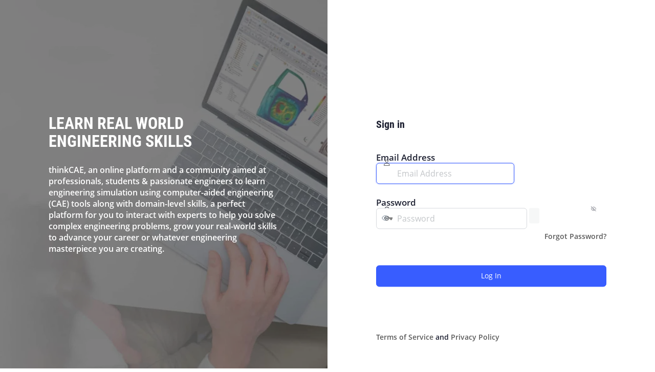

--- FILE ---
content_type: text/html; charset=UTF-8
request_url: https://thinkcae.com/signin/?redirect_to=https%3A%2F%2Fthinkcae.com%2Fproduct-category%2Ffinite-element-analysis%2F
body_size: 12760
content:
<!DOCTYPE html>
	<html lang="en-US">
	<head>
	<meta http-equiv="Content-Type" content="text/html; charset=UTF-8" />
	<title>Log In &lsaquo; thinkCAE &#8212; WordPress</title>
	<meta name='robots' content='max-image-preview:large, noindex, noarchive' />
<script type="text/javascript">
            window._bbssoDOMReady = function (callback) {
                if ( document.readyState === "complete" || document.readyState === "interactive" ) {
                    callback();
                } else {
                    document.addEventListener( "DOMContentLoaded", callback );
                }
            };
            </script><script type="text/javascript" src="https://thinkcae.com/wp-includes/js/jquery/jquery.min.js?ver=3.7.1" id="jquery-core-js"></script>
<script type="text/javascript" src="https://thinkcae.com/wp-includes/js/jquery/jquery-migrate.min.js?ver=3.4.1" id="jquery-migrate-js"></script>
<script type="text/javascript" id="jquery-migrate-js-after">
/* <![CDATA[ */
jQuery(document).ready(function(){ jQuery( "#pass1" ).data( "reveal", 0 ); });
/* ]]> */
</script>
<script type="text/javascript" id="slr-inline-js-after">
/* <![CDATA[ */
document.addEventListener("DOMContentLoaded",function(){var f=document.getElementById("redirect_to");if(f){f.value="";}});
/* ]]> */
</script>
<script type="text/javascript" src="https://thinkcae.com/wp-content/plugins/buddyboss-platform/bp-core/js/vendor/magnific-popup.js?ver=2.14.4" id="bp-nouveau-magnific-popup-js"></script>
<link rel='stylesheet' id='dashicons-css' href='https://thinkcae.com/wp-includes/css/dashicons.min.css?ver=6.8.3' type='text/css' media='all' />
<link rel='stylesheet' id='buttons-css' href='https://thinkcae.com/wp-includes/css/buttons.min.css?ver=6.8.3' type='text/css' media='all' />
<link rel='stylesheet' id='forms-css' href='https://thinkcae.com/wp-admin/css/forms.min.css?ver=6.8.3' type='text/css' media='all' />
<link rel='stylesheet' id='l10n-css' href='https://thinkcae.com/wp-admin/css/l10n.min.css?ver=6.8.3' type='text/css' media='all' />
<link rel='stylesheet' id='login-css' href='https://thinkcae.com/wp-admin/css/login.min.css?ver=6.8.3' type='text/css' media='all' />
<link rel='stylesheet' id='buddyboss-theme-login-css' href='https://thinkcae.com/wp-content/themes/buddyboss-theme/assets/css/login.min.css?ver=2.8.51' type='text/css' media='all' />
<link rel='stylesheet' id='buddyboss-theme-fonts-css' href='https://thinkcae.com/wp-content/themes/buddyboss-theme/assets/fonts/fonts.css?ver=2.8.51' type='text/css' media='all' />
<link rel='stylesheet' id='bp-nouveau-icons-map-css' href='https://thinkcae.com/wp-content/plugins/buddyboss-platform/bp-templates/bp-nouveau/icons/css/icons-map.min.css?ver=2.14.4' type='text/css' media='all' />
<link rel='stylesheet' id='bp-nouveau-bb-icons-css' href='https://thinkcae.com/wp-content/plugins/buddyboss-platform/bp-templates/bp-nouveau/icons/css/bb-icons.min.css?ver=1.0.8' type='text/css' media='all' />
<link rel='stylesheet' id='bp-nouveau-css' href='https://thinkcae.com/wp-content/plugins/buddyboss-platform/bp-templates/bp-nouveau/css/buddypress.min.css?ver=2.14.4' type='text/css' media='all' />
		<script src="https://www.google.com/recaptcha/api.js?onload=onloadCallback&render=explicit"
				async defer>
		</script>
		                <style type="text/css">
                    @font-face { font-family: Opensans; src: url(https://thinkcae.com/wp-content/uploads/2023/04/OpenSans-Regular.woff2) format('woff2'), url(https://thinkcae.com/wp-content/uploads/2023/04/OpenSans-Regular.woff) format('woff'), url(https://thinkcae.com/wp-content/uploads/2023/04/OpenSans-Regular.ttf) format('truetype'); font-weight: 400; font-style: normal; font-display: swap; } @font-face { font-family: Opensans; src: url(https://thinkcae.com/wp-content/uploads/2023/04/OpenSans-SemiBold.woff2) format('woff2'), url(https://thinkcae.com/wp-content/uploads/2023/04/OpenSans-SemiBold.woff) format('woff'), url(https://thinkcae.com/wp-content/uploads/2023/04/OpenSans-SemiBold.ttf) format('truetype'); font-weight: 600; font-style: normal; font-display: swap; } @font-face { font-family: Opensans; src: url(https://thinkcae.com/wp-content/uploads/2023/04/OpenSans-Bold.woff2) format('woff2'), url(https://thinkcae.com/wp-content/uploads/2023/04/OpenSans-Bold.woff) format('woff'), url(https://thinkcae.com/wp-content/uploads/2023/04/OpenSans-Bold.ttf) format('truetype'); font-weight: 700; font-style: normal; font-display: swap; } @font-face { font-family: RobotoCondensed; src: url(https://thinkcae.com/wp-content/uploads/2023/04/RobotoCondensed-Bold.woff2) format('woff2'), url(https://thinkcae.com/wp-content/uploads/2023/04/RobotoCondensed-Bold.woff) format('woff'), url(https://thinkcae.com/wp-content/uploads/2023/04/RobotoCondensed-Bold.ttf) format('truetype'); font-weight: 700; font-style: normal; font-display: swap; } @font-face { font-family: RobotoCondensed; src: url(https://thinkcae.com/wp-content/uploads/2023/04/RobotoCondensed-Regular.woff2) format('woff2'), url(https://thinkcae.com/wp-content/uploads/2023/04/RobotoCondensed-Regular.woff) format('woff'), url(https://thinkcae.com/wp-content/uploads/2023/04/RobotoCondensed-Regular.ttf) format('truetype'); font-weight: 400; font-style: normal; font-display: swap; } @font-face { font-family: RobotoCondensed; src: url(https://thinkcae.com/wp-content/uploads/2023/04/RobotoCondensed-BoldItalic.woff2) format('woff2'), url(https://thinkcae.com/wp-content/uploads/2023/04/RobotoCondensed-BoldItalic.woff) format('woff'), url(https://thinkcae.com/wp-content/uploads/2023/04/RobotoCondensed-BoldItalic.ttf) format('truetype'); font-weight: 700; font-style: italic; font-display: swap; }                </style>
						<script>
			jQuery( document ).ready( function () {
				if ( jQuery('.popup-modal-register').length ) {
					jQuery('.popup-modal-register').magnificPopup({
						type: 'inline',
						preloader: false,
						fixedContentPos: true,
						modal: true
					});
					jQuery('.popup-modal-dismiss').click(function (e) {
						e.preventDefault();
						$.magnificPopup.close();
					});
				}
				if ( jQuery('.popup-modal-login').length ) {
					jQuery('.popup-modal-login').magnificPopup({
						type: 'inline',
						preloader: false,
						fixedBgPos: true,
						fixedContentPos: true
					});
					jQuery('.popup-modal-dismiss').click(function (e) {
						e.preventDefault();
						$.magnificPopup.close();
					});
				}
			});
		</script>
			<meta name='referrer' content='strict-origin-when-cross-origin' />
		<meta name="viewport" content="width=device-width, initial-scale=1.0" />
	<style>p.forgetmenot {display:none}label.woocommerce-form__label.woocommerce-form__label-for-checkbox.woocommerce-form-login__rememberme {display:none}</style><link rel="icon" href="https://thinkcae.com/wp-content/uploads/2022/04/favicon-100x100.png" sizes="32x32" />
<link rel="icon" href="https://thinkcae.com/wp-content/uploads/2022/04/favicon.png" sizes="192x192" />
<link rel="apple-touch-icon" href="https://thinkcae.com/wp-content/uploads/2022/04/favicon.png" />
<meta name="msapplication-TileImage" content="https://thinkcae.com/wp-content/uploads/2022/04/favicon.png" />
<style id="buddyboss_theme_options-dynamic-css" title="dynamic-css" class="redux-options-output">.site-header .site-title{font-family:RobotoCondensed;font-weight:700;font-style:normal;font-size:32px;font-display:swap;}body{font-family:Opensans;font-weight:600;font-style:normal;font-size:18px;font-display:swap;}h1{font-family:RobotoCondensed;font-weight:700;font-style:normal;font-size:32px;font-display:swap;}h2{font-family:RobotoCondensed;font-weight:700;font-style:normal;font-size:28px;font-display:swap;}h3{font-family:RobotoCondensed;font-weight:700;font-style:normal;font-size:26px;font-display:swap;}h4{font-family:RobotoCondensed;font-weight:700;font-style:normal;font-size:24px;font-display:swap;}h5{font-family:RobotoCondensed;font-weight:700;font-style:normal;font-size:20px;font-display:swap;}h6{font-family:RobotoCondensed;font-weight:700;font-style:normal;font-size:18px;font-display:swap;}</style>	<script>
		jQuery( document ).ready( function () {
			jQuery( '#loginform label[for="user_login"]' ).attr( 'id', 'user_label' );
			jQuery( '#loginform label[for="user_pass"]' ).attr( 'id', 'pass_label' );
			jQuery( '#registerform label[for="user_login"]' ).attr( 'id', 'user_label_register' );
			jQuery( '#registerform label[for="user_email"]' ).attr( 'id', 'email_label_register' );
			jQuery( '#lostpasswordform label[for="user_login"]' ).attr( 'id', 'user_label_lost' );

			var $label_user_login = jQuery( 'label#user_label' );
			$label_user_login.html( '<span class="screen-reader-text">' + $label_user_login.text() + '</span>' );

			var $label_user_pass = jQuery( 'label#pass_label' );
			$label_user_pass.html( '<span class="screen-reader-text">' + $label_user_pass.text() + '</span>' );

			var $label_user_register = jQuery( 'label#user_label_register' );
			$label_user_register.html( $label_user_register.find( 'input' ) );

			var $label_email_register = jQuery( 'label#email_label_register' );
			$label_email_register.html( $label_email_register.find( 'input' ) );

			var $label_user_lost = jQuery( 'label#user_label_lost' );
			$label_user_lost.html( '<span class="screen-reader-text">' + $label_user_lost.text() + '</span>' );

			var loginform_user_login = 'Email Address';
			var loginform_user_pass = 'Password';

			jQuery( '#loginform #user_login' ).attr( 'placeholder', jQuery( '<div/>' ).html( loginform_user_login ).text() );
			jQuery( '#loginform #user_pass' ).attr( 'placeholder', jQuery( '<div/>' ).html( loginform_user_pass ).text() );

			var registerform_user_login = 'Username';
			var registerform_user_email = 'Email';

			jQuery( '#registerform #user_login' ).attr( 'placeholder', jQuery( '<div/>' ).html( registerform_user_login ).text() );
			jQuery( '#registerform #user_email' ).attr( 'placeholder', jQuery( '<div/>' ).html( registerform_user_email ).text() );

			var lostpasswordform_user_login = 'Email Address';
			var resetpassform_pass1 = 'Add new password';
			var resetpassform_pass2 = 'Retype new password';

			jQuery( '#lostpasswordform #user_login' ).attr( 'placeholder', jQuery( '<div/>' ).html( lostpasswordform_user_login ).text() );
			jQuery( '#resetpassform #pass1' ).attr( 'placeholder', jQuery( '<div/>' ).html( resetpassform_pass1 ).text() );
			jQuery( '#resetpassform #bs-pass2' ).attr( 'placeholder', jQuery( '<div/>' ).html( resetpassform_pass2 ).text() );

            jQuery( '.login.bb-login p.message.reset-pass' ).text( "Reset Password" );
            jQuery( '.login.login-action-lostpassword.bb-login #login > p.message' ).html( '<div>Forgot your password?</div><p class="message">Please enter your email address. You will receive an email with instructions on how to reset your password.</p>' );

            jQuery( '.login.login-action-lostpassword.bb-login #lostpasswordform input#wp-submit' ).attr( 'value', 'Request reset link' );
            jQuery( '.login.login-action-rp.bb-login #resetpassform input#wp-submit' ).attr( 'value', 'Save' );
            if(!jQuery('#resetpassform').length) {
                jQuery( '.login.login-action-resetpass.bb-login p#backtoblog' ).prepend( "<span class='bs-pass-update-msg'>Password has been updated</span>" );
            }

            var $signIn = jQuery( '.login.login-action-lostpassword.bb-login #login > p#nav > a' ).first().addClass( 'bs-sign-in' ).text( `Back to sign in` );
            jQuery( 'form#lostpasswordform' ).append( $signIn );

			jQuery( '.login #loginform label#pass_label' ).append( "<span class='label-switch'></span>" );

			var $forgetMeNot = jQuery( '.login.bb-login p.forgetmenot' );
			var $lostMeNot = jQuery( '.login.bb-login p.lostmenot' );
			jQuery( $lostMeNot ).before( $forgetMeNot );

			jQuery( document ).on( 'click', '.login .label-switch', function ( e ) {
				var $this = jQuery( this );
				var $input = $this.closest( 'label' ).find( 'input#user_pass' );
				$this.toggleClass( "bb-eye" );
				if ( $this.hasClass( 'bb-eye' ) ) {
					$input.attr( "type", "text" );
				} else {
					$input.attr( "type", "password" );
				}
			} );

			var signinCheckboxes = function() {
				// Checkbox Styling
				jQuery('input[type=checkbox]#rememberme').each(function() {
					var $this = jQuery(this);
					$this.addClass('checkbox');
					jQuery('<span class="checkbox"></span>').insertAfter($this);
					if ($this.is(':checked')) {
						$this.next('span.checkbox').addClass('on');
					};
					$this.fadeTo(0,0);
					$this.change(function(){
						$this.next('span.checkbox').toggleClass('on');
					});
				});
			};
			signinCheckboxes();

			var weakPasswordCheckboxes = function() {
				// Checkbox Styling
				jQuery('input[type=checkbox]#pw-weak').each(function() {
					var $this = jQuery(this);
					$this.addClass('checkbox');
					jQuery('<span class="checkbox"></span>').insertAfter($this);
					if ($this.is(':checked')) {
						$this.next('span.checkbox').addClass('on');
					};
					$this.fadeTo(0,0);
					$this.change(function(){
						$this.next('span.checkbox').toggleClass('on');
					});
				});
			};
			weakPasswordCheckboxes();

			var loginLogoImage = function() {
				jQuery('.login.bb-login #login > h1 > a').each(function() {
					var $this = jQuery(this);
					var bg = $this.css('background-image');
					bgLogo = bg.replace('url(','').replace(')','').replace(/\"/gi, "");
												$this.append( '<img class="bs-cs-login-logo" src="' + bgLogo + '" />' );
											});
			};

			var loginLogoTitle = function() {
				jQuery('.login.bb-login #login > h1 > a').each(function() {
					var $this = jQuery(this);
												$this.addClass('bb-login-title').append( '<span class="bs-cs-login-title">thinkCAE</span>' );
							
				});
			};
							loginLogoImage();
			
			var loginHeight = function() {

				jQuery( 'body.login.login-split-page #login' ).each(function() {
					var $loginH = jQuery( 'body.login.login-split-page #login' ).height();
					var $winH = jQuery( window ).height();

					if ( $loginH > $winH ) {
						jQuery( 'body.login.login-split-page' ).addClass('login-exh');
					} else {
						jQuery( 'body.login.login-split-page' ).removeClass('login-exh');
					}
				});
			};
			loginHeight();

			// Re-position WP Language Switcher below Login Form
			var langSwitchPosition = function() {
				var languageSwitch = jQuery( '.language-switcher' );
				jQuery( 'body.login.login-split-page #login' ).append( languageSwitch );
			}

			langSwitchPosition();

			var resetTogglePw = function() {

				jQuery( document ).on( 'click', '.button-reset-hide-pw', function ( e ) {
					var $this = jQuery( this );
					var $input = $this.closest( '.user-bs-pass2-wrap' ).find( 'input#bs-pass2' );
					var $icon = $this.find( 'i' );
					
					if ( $input.prop( 'type' ) === 'password' ) {
						$input.prop( 'type', 'text' );
						$icon.addClass( 'bb-icon-eye-slash' ).removeClass( 'bb-icon-eye' );
					} else {
						$input.prop( 'type', 'password' );
						$icon.addClass( 'bb-icon-eye' ).removeClass( 'bb-icon-eye-slash' );
					}
				} );
			};
			resetTogglePw();

			if( jQuery( '#login .bs-cs-login-logo' ).length ) {
				jQuery( '.bs-cs-login-logo' ).load( function() {
					loginHeight();
					langSwitchPosition();
				});
			}

			jQuery( window ).on( 'resize', function () {
				loginHeight();
				langSwitchPosition();
			} );

		} )
	</script>
	<div class="login-split"><div class="login-split__entry"><h1>LEARN REAL WORLD ENGINEERING SKILLS</h1><p>thinkCAE, an online platform and a community aimed at professionals, students &amp; passionate engineers to learn engineering simulation using computer-aided engineering (CAE) tools along with domain-level skills, a perfect platform for you to interact with experts to help you solve complex engineering problems, grow your real-world skills to advance your career or whatever engineering masterpiece you are creating.</p></div><div class="split-overlay"></div></div><style>		:root{
			--bb-primary-color: #385DFF;
			--bb-primary-color-rgb: 56, 93, 255;
			--bb-body-background-color: #FAFBFD;
			--bb-content-background-color: #FFFFFF;
			--bb-content-alternate-background-color: #F2F4F5;
			--bb-content-border-color: #D6D9DD;
			--bb-content-border-color-rgb: 214, 217, 221;
			--bb-cover-image-background-color: #647385;
			--bb-headings-color: #1E2132;
			--bb-body-text-color: #5A5A5A;
			--bb-alternate-text-color: #9B9C9F;
			--bb-alternate-text-color-rgb: 155, 156, 159;

			--bb-primary-button-background-regular: #385DFF;
			--bb-primary-button-background-hover: #1E42DD;
			--bb-primary-button-border-regular: #385DFF;
			--bb-primary-button-border-hover: #1E42DD;
			--bb-primary-button-border-hover-rgb: 30, 66, 221;
			--bb-primary-button-text-regular: #FFFFFF;
			--bb-primary-button-text-regular-rgb: 255, 255, 255;
			--bb-primary-button-text-hover: #FFFFFF;
			--bb-primary-button-text-hover-rgb: 255, 255, 255;
			--bb-secondary-button-background-regular: #F2F4F5;
			--bb-secondary-button-background-hover: #385DFF;
			--bb-secondary-button-border-regular: #F2F4F5;
			--bb-secondary-button-border-hover: #385DFF;
			--bb-secondary-button-border-hover-rgb:  56, 93, 255;
			--bb-secondary-button-text-regular: #1E2132;
			--bb-secondary-button-text-hover: #FFFFFF;

			--bb-admin-screen-bgr-color: #FFFFFF;
			--bb-admin-screen-txt-color: #1E2132;
			--bb-login-register-link-color-regular: #5A5A5A;
			--bb-login-register-link-color-hover: #1E42DD;
			--bb-login-register-button-background-color-regular: #385DFF;
			--bb-login-register-button-background-color-hover: #1E42DD;
			--bb-login-register-button-border-color-regular: #385DFF;
			--bb-login-register-button-border-color-hover: #1E42DD;
			--bb-login-register-button-text-color-regular: #FFFFFF;
			--bb-login-register-button-text-color-hover: #FFFFFF;

			--bb-default-notice-color: #385DFF;
			--bb-default-notice-color-rgb: 56, 93, 255;
			--bb-success-color: #14B550;
			--bb-success-color-rgb: 20, 181, 80;
			--bb-warning-color: #ED9615;
			--bb-warning-color-rgb: 237, 150, 21;
			--bb-danger-color: #DB222A;
			--bb-danger-color-rgb: 219, 34, 42;

			--bb-login-custom-heading-color: #FFFFFF;

			--bb-button-radius: 6px;

			
							--bb-block-radius: 10px;
				--bb-block-radius-inner: 6px;
				--bb-input-radius: 6px;
				--bb-checkbox-radius: 5.4px;
				--bb-primary-button-focus-shadow: 0px 0px 0px 2px rgba(var(--bb-primary-button-border-hover-rgb), 0.1);
				--bb-secondary-button-focus-shadow: 0px 0px 0px 2px rgba(var(--bb-secondary-button-border-hover-rgb), 0.1);
				--bb-outline-button-focus-shadow: 0px 0px 0px 2px rgba(var(--bb-content-border-color-rgb), 0.1);
				--bb-input-focus-shadow: 0px 0px 0px 2px rgba(var(--bb-primary-color-rgb), 0.1);
				--bb-input-focus-border-color: var(--bb-primary-color);
					}
						body, body.rtl {
				font-family: Opensans				}
								h1, .rtl h1 {
				font-family: RobotoCondensed				}
								h2, .rtl h2 {
				font-family: RobotoCondensed				}
							.login h1 a,
			.login .wp-login-logo a {
			background-image: url(https://thinkcae.com/wp-content/uploads/2022/04/thinkCAE_paypal.png);
			background-size: contain;
			width:150px;			}

			.login #login h1 img.bs-cs-login-logo.private-on {
			width:150px;			}
						.login-split {
			background-image: url(https://thinkcae.com/wp-content/uploads/2022/08/home_hero.jpg);
			background-size: cover;
			background-position: 50% 50%;
			}
						.login.bb-login #pass-strength-result.short,
			.login.bb-login #pass-strength-result.bad {
			background-color: #DB222A;
			border-color: #DB222A;
			}
						.login.bb-login #pass-strength-result.strong {
			background-color: #14B550;
			border-color: #14B550;
			}
						.login.bb-login #pass-strength-result.good {
			background-color: #ED9615;
			border-color: #ED9615;
			}
						body.login.login-split-page .login-split .split-overlay {
			opacity: 0.5;
			}
			</style>	<script type="text/javascript">sessionStorage.removeItem( 'ONESIGNAL_HTTP_PROMPT_SHOWN' );</script>
		</head>
	<body class="login no-js login-action-login wp-core-ui  locale-en-us login-split-page bb-login bb-template-v2">
	<script type="text/javascript">
/* <![CDATA[ */
document.body.className = document.body.className.replace('no-js','js');
/* ]]> */
</script>

				<h1 class="screen-reader-text">Log In</h1>
			<div id="login">
		<h1 role="presentation" class="wp-login-logo"><a href="https://thinkcae.com/"></a></h1>
	<div class="login-heading"><h2>Sign in</h2></div>

		<form name="loginform" id="loginform" action="https://thinkcae.com/signin/" method="post">
			<p>
				<label for="user_login">Email Address</label>
				<input type="text" name="log" id="user_login" class="input" value="" size="20" autocapitalize="off" autocomplete="username" required="required" />
			</p>

			<div class="user-pass-wrap">
				<label for="user_pass">Password</label>
				<div class="wp-pwd">
					<input type="password" name="pwd" id="user_pass" class="input password-input" value="" size="20" autocomplete="current-password" spellcheck="false" required="required" />
					<button type="button" class="button button-secondary wp-hide-pw hide-if-no-js" data-toggle="0" aria-label="Show password">
						<span class="dashicons dashicons-visibility" aria-hidden="true"></span>
					</button>
				</div>
			</div>
						<p class="lostmenot"><a href="https://thinkcae.com/signin/?action=lostpassword">Forgot Password?</a></p>
						<p class="forgetmenot"><input name="rememberme" type="checkbox" id="rememberme" value="forever"  /> <label for="rememberme">Remember Me</label></p>
			<p class="submit">
				<input type="submit" name="wp-submit" id="wp-submit" class="button button-primary button-large" value="Log In" />
									<input type="hidden" name="redirect_to" value="https://thinkcae.com/product-category/finite-element-analysis/" />
									<input type="hidden" name="testcookie" value="1" />
			</p>
		</form>

					<p id="nav">
				<a class="wp-login-lost-password" href="https://thinkcae.com/signin/?action=lostpassword">Lost your password?</a>			</p>
			<script type="text/javascript">
/* <![CDATA[ */
function wp_attempt_focus() {setTimeout( function() {try {d = document.getElementById( "user_login" );d.focus(); d.select();} catch( er ) {}}, 200);}
wp_attempt_focus();
if ( typeof wpOnload === 'function' ) { wpOnload() }
/* ]]> */
</script>
		<p id="backtoblog">
			<a href="https://thinkcae.com/">&larr; Go to thinkCAE</a>		</p>
		<div class="privacy-policy-page-link"><a class="terms-link popup-modal-login popup-terms" href="#terms-modal">Terms of Service</a><div id="terms-modal" class="mfp-hide login-popup bb-modal"><h1>Terms of Service</h1>
<p><strong>Terms of Service for thinkCAE &#8211; Last Updated: 30-Oct-2023</strong></p>



<p>Welcome to thinkCAE! Please read these Terms of Service (&#8220;Terms&#8221;) carefully before using our online CAE learning platform. By accessing or using thinkCAE, you agree to be bound by these Terms. If you do not agree with these Terms, please do not use our services.</p>



<p><strong>1. Acceptance of Terms</strong></p>



<p>By using thinkCAE, you acknowledge that you have read, understood, and agreed to these Terms and our Privacy Policy. If you are using thinkCAE on behalf of an organization, you represent and warrant that you have the authority to bind that organization to these Terms.</p>



<p><strong>2. Use of Our Services</strong></p>



<ul class="wp-block-list">
<li><strong>Eligibility:</strong> You must be at least 18 years old to use our services. If you are under 18, you may only use thinkCAE with the involvement and consent of a parent or legal guardian.</li>



<li><strong>Account Creation:</strong> To access certain features and courses on thinkCAE, you may need to create an account. You are responsible for maintaining the confidentiality of your account credentials and ensuring their security.</li>



<li><strong>User Conduct:</strong> You agree to use thinkCAE in a manner consistent with all applicable laws and regulations. You may not engage in any activities that could harm the platform, other users, or third parties.</li>
</ul>



<p><strong>3. Intellectual Property</strong></p>



<ul class="wp-block-list">
<li><strong>Content:</strong> thinkCAE contains copyrighted materials, trademarks, and other proprietary information. You may not modify, copy, distribute, transmit, display, perform, reproduce, publish, license, create derivative works from, transfer, or sell any information, software, products, or services obtained from thinkCAE.</li>



<li><strong>User-Generated Content:</strong> You retain ownership of any content you submit to thinkCAE. By posting or uploading content, you grant us a worldwide, non-exclusive, royalty-free license to use, display, and distribute that content for the purposes of operating and improving our services.</li>
</ul>



<p><strong>4. Payment and Subscriptions</strong></p>



<ul class="wp-block-list">
<li><strong>Pricing:</strong> The pricing for our courses and subscriptions is displayed on thinkCAE. We reserve the right to change prices or introduce new fees with prior notice.</li>



<li><strong>Payments:</strong> You agree to pay all fees associated with your use of thinkCAE. Payments are processed securely through our payment service providers.</li>
</ul>



<p><strong>5. Termination</strong></p>



<p>We reserve the right to terminate or suspend your access to thinkCAE at our discretion, without notice, for any violation of these Terms or for any other reason. Upon termination, your right to use thinkCAE will cease immediately.</p>



<p><strong>6. Disclaimers and Limitations of Liability</strong></p>



<ul class="wp-block-list">
<li><strong>No Warranty:</strong> thinkCAE is provided &#8220;as is&#8221; and &#8220;as available&#8221; without any warranties, either express or implied. We do not guarantee that our services will be error-free or uninterrupted.</li>



<li><strong>Limitation of Liability:</strong> To the maximum extent permitted by law, thinkCAE and its affiliates shall not be liable for any indirect, incidental, special, consequential, or punitive damages, or any loss of profits or revenues, whether incurred directly or indirectly.</li>
</ul>



<p><strong>7. Changes to Terms</strong></p>



<p>We may update these Terms from time to time. Any changes will be posted on thinkCAE, and your continued use of the platform after such changes constitute your acceptance of the new Terms.</p>



<p><strong>8. Contact Us</strong></p>



<p>If you have questions or concerns about these Terms of Service, please contact us at:</p>



<p>thinkCAE Online Learning<br>admin@thinkcae.com</p>



<p>or Send letter at<br>Shirsh Technosolutions<br>102, Corporate Arena, DP Piramal Nagar, Sitaram Patkar Road, Goregaon West, Mumbai 400 104</p>



<p></p>
<button title="Close (Esc)" type="button" class="mfp-close">×</button></div> and <a class="privacy-link popup-modal-login popup-privacy" href="#privacy-modal">Privacy Policy</a><div id="privacy-modal" class="mfp-hide login-popup bb-modal"><h1>Privacy Policy</h1>
<p>We at thinkCAE (<strong>“thinkCAE”</strong>,&nbsp;<strong>“we”</strong>,&nbsp;<strong>“us”</strong>) respect your privacy and want you to understand how we collect, use, and share data about you. This Privacy Policy covers our data collection practices and describes your rights regarding your personal data.</p>



<p>Unless we link to a different policy or state otherwise, this Privacy Policy applies when you visit or use thinkCAE websites, mobile applications, APIs, or related services (the&nbsp;<strong>“Services”</strong>). It also applies to prospective customers of our business and enterprise products.</p>



<p><strong>By using the Services, you agree to the terms of this Privacy Policy.</strong>&nbsp;You shouldn’t use the Services if you don’t agree with this Privacy Policy or any other agreement that governs your use of the Services.</p>



<h2 class="wp-block-heading"><strong>Information We Collect</strong></h2>



<p>We collect various types of information to provide and improve our services:</p>



<ul class="wp-block-list">
<li><strong>Personal Information:</strong> When you register for ThinkCAE, we may collect personal information such as your name, email address, and contact details.</li>



<li><strong>Course Data:</strong> We collect data related to your course progress, performance, and interactions on the platform to personalize your learning experience and provide relevant content.</li>



<li><strong>Payment Information:</strong> If you make purchases on ThinkCAE, we collect payment information such as credit card details, billing address, and transaction history. However, this information is securely processed by our payment service providers.</li>



<li><strong>Cookies and Analytics:</strong> We use cookies and analytics tools to gather information about how you interact with our website and courses. This data helps us improve our platform and offer a better user experience.</li>
</ul>



<h2 class="wp-block-heading"><strong>How We Use Your Information</strong></h2>



<p>We use the information we collect for the following purposes:</p>



<ul class="wp-block-list">
<li><strong>Course Delivery:</strong> To provide access to our online CAE courses, track your progress, and offer personalized content.</li>



<li><strong>Communication:</strong> To send you important updates, announcements, and educational content related to ThinkCAE.</li>



<li><strong>Payment Processing:</strong> To process payments for courses and subscriptions securely.</li>



<li><strong>Improvement:</strong> To analyze data and user feedback, enhance our platform, and develop new features.</li>
</ul>



<h2 class="wp-block-heading"><strong>Data Security</strong></h2>



<p>We take data security seriously and employ industry-standard measures to protect your information from unauthorized access or disclosure. Our website uses encryption, secure sockets layer (SSL) technology, and access controls to safeguard your data.</p>



<h2 class="wp-block-heading"><strong>Sharing of Information</strong></h2>



<p>We do not sell, trade, or rent your personal information to third parties. We may share your data with trusted service providers who assist us in delivering our services, but they are contractually obligated to maintain the confidentiality of your information.</p>



<h2 class="wp-block-heading"><strong>Your Choices</strong></h2>



<p>You have the right to access, correct, or delete your personal information. You can also opt-out of receiving promotional emails from ThinkCAE at any time.</p>



<h2 class="wp-block-heading"><strong>Changes to this Privacy Policy</strong></h2>



<p>We may update this Privacy Policy to reflect changes in our practices or legal requirements. We will notify you of any significant updates through email or on our website.</p>



<h2 class="wp-block-heading"><strong>Contact Us</strong></h2>



<p>If you have questions or concerns about our Privacy Policy or the handling of your data, please contact us at:</p>



<p>thinkCAE Learning<br>admin@thinkcae.com</p>



<h2 class="wp-block-heading">Comments</h2>



<p>When visitors leave comments on the site we collect the data shown in the comments form, and also the visitor’s IP address and browser user agent string to help spam detection.</p>



<p>An anonymized string created from your email address (also called a hash) may be provided to the Gravatar service to see if you are using it. The Gravatar service privacy policy is available here: https://automattic.com/privacy/. After approval of your comment, your profile picture is visible to the public in the context of your comment.</p>



<h2 class="wp-block-heading">Media</h2>



<p>If you upload images to the website, you should avoid uploading images with embedded location data (EXIF GPS) included. Visitors to the website can download and extract any location data from images on the website.</p>



<h2 class="wp-block-heading">Cookies</h2>



<p>If you leave a comment on our site you may opt-in to saving your name, email address and website in cookies. These are for your convenience so that you do not have to fill in your details again when you leave another comment. These cookies will last for one year.</p>



<p>If you visit our login page, we will set a temporary cookie to determine if your browser accepts cookies. This cookie contains no personal data and is discarded when you close your browser.</p>



<p>When you log in, we will also set up several cookies to save your login information and your screen display choices. Login cookies last for two days, and screen options cookies last for a year. If you select &#8220;Remember Me&#8221;, your login will persist for two weeks. If you log out of your account, the login cookies will be removed.</p>



<p>If you edit or publish an article, an additional cookie will be saved in your browser. This cookie includes no personal data and simply indicates the post ID of the article you just edited. It expires after 1 day.</p>



<h2 class="wp-block-heading">Embedded content from other websites</h2>



<p>Articles on this site may include embedded content (e.g. videos, images, articles, etc.). Embedded content from other websites behaves in the exact same way as if the visitor has visited the other website.</p>



<p>These websites may collect data about you, use cookies, embed additional third-party tracking, and monitor your interaction with that embedded content, including tracking your interaction with the embedded content if you have an account and are logged in to that website.</p>



<h2 class="wp-block-heading">Who we share your data with</h2>



<p>If you request a password reset, your IP address will be included in the reset email.</p>



<h2 class="wp-block-heading">How long we retain your data</h2>



<p>If you leave a comment, the comment and its metadata are retained indefinitely. This is so we can recognize and approve any follow-up comments automatically instead of holding them in a moderation queue.</p>



<p>For users that register on our website (if any), we also store the personal information they provide in their user profile. All users can see, edit, or delete their personal information at any time (except they cannot change their username). Website administrators can also see and edit that information.</p>



<h2 class="wp-block-heading">What rights you have over your data</h2>



<p>If you have an account on this site, or have left comments, you can request to receive an exported file of the personal data we hold about you, including any data you have provided to us. You can also request that we erase any personal data we hold about you. This does not include any data we are obliged to keep for administrative, legal, or security purposes.</p>



<h2 class="wp-block-heading">Where we send your data</h2>



<p>Visitor comments may be checked through an automated spam detection service.</p>
<button title="Close (Esc)" type="button" class="mfp-close">×</button></div></div>	</div>
		
	<script type="text/javascript" src="https://thinkcae.com/wp-includes/js/dist/hooks.min.js?ver=4d63a3d491d11ffd8ac6" id="wp-hooks-js"></script>
<script type="text/javascript" id="heartbeat-js-extra">
/* <![CDATA[ */
var heartbeatSettings = {"ajaxurl":"\/wp-admin\/admin-ajax.php"};
/* ]]> */
</script>
<script type="text/javascript" src="https://thinkcae.com/wp-includes/js/heartbeat.min.js?ver=6.8.3" id="heartbeat-js"></script>
<script type="text/javascript" src="https://thinkcae.com/wp-includes/js/jquery/ui/core.min.js?ver=1.13.3" id="jquery-ui-core-js"></script>
<script type="text/javascript" src="https://thinkcae.com/wp-includes/js/jquery/ui/menu.min.js?ver=1.13.3" id="jquery-ui-menu-js"></script>
<script type="text/javascript" src="https://thinkcae.com/wp-includes/js/dist/dom-ready.min.js?ver=f77871ff7694fffea381" id="wp-dom-ready-js"></script>
<script type="text/javascript" src="https://thinkcae.com/wp-includes/js/dist/i18n.min.js?ver=5e580eb46a90c2b997e6" id="wp-i18n-js"></script>
<script type="text/javascript" id="wp-i18n-js-after">
/* <![CDATA[ */
wp.i18n.setLocaleData( { 'text direction\u0004ltr': [ 'ltr' ] } );
/* ]]> */
</script>
<script type="text/javascript" src="https://thinkcae.com/wp-includes/js/dist/a11y.min.js?ver=3156534cc54473497e14" id="wp-a11y-js"></script>
<script type="text/javascript" src="https://thinkcae.com/wp-includes/js/jquery/ui/autocomplete.min.js?ver=1.13.3" id="jquery-ui-autocomplete-js"></script>
<script type="text/javascript" src="https://thinkcae.com/wp-includes/js/clipboard.min.js?ver=2.0.11" id="clipboard-js"></script>
<script type="text/javascript" id="zxcvbn-async-js-extra">
/* <![CDATA[ */
var _zxcvbnSettings = {"src":"https:\/\/thinkcae.com\/wp-includes\/js\/zxcvbn.min.js"};
/* ]]> */
</script>
<script type="text/javascript" src="https://thinkcae.com/wp-includes/js/zxcvbn-async.min.js?ver=1.0" id="zxcvbn-async-js"></script>
<script type="text/javascript" id="password-strength-meter-js-extra">
/* <![CDATA[ */
var pwsL10n = {"unknown":"Password strength unknown","short":"Very weak","bad":"Weak","good":"Medium","strong":"Strong","mismatch":"Mismatch"};
/* ]]> */
</script>
<script type="text/javascript" src="https://thinkcae.com/wp-admin/js/password-strength-meter.min.js?ver=6.8.3" id="password-strength-meter-js"></script>
<script type="text/javascript" src="https://thinkcae.com/wp-includes/js/underscore.min.js?ver=1.13.7" id="underscore-js"></script>
<script type="text/javascript" id="wp-util-js-extra">
/* <![CDATA[ */
var _wpUtilSettings = {"ajax":{"url":"\/wp-admin\/admin-ajax.php"}};
/* ]]> */
</script>
<script type="text/javascript" src="https://thinkcae.com/wp-includes/js/wp-util.min.js?ver=6.8.3" id="wp-util-js"></script>
<script type="text/javascript" id="user-profile-js-extra">
/* <![CDATA[ */
var userProfileL10n = {"user_id":"0","nonce":"b76b241add"};
/* ]]> */
</script>
<script type="text/javascript" src="https://thinkcae.com/wp-admin/js/user-profile.min.js?ver=6.8.3" id="user-profile-js"></script>
		<script type="text/javascript">
			var onloadCallback = function () {
				let els = document.getElementsByClassName('ld_captcha_el')
				Array.from(els).forEach(function (element) {
					grecaptcha.render(element, {
						'sitekey': '6Lct03klAAAAAPgYLQD7PWqUPP73_ALcSZ6W98zF'
					});
				});
			};
		</script>
			</body>
	</html>
	